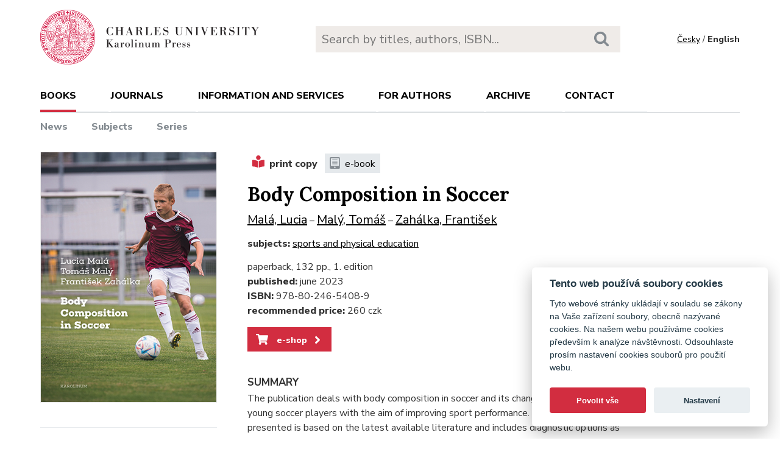

--- FILE ---
content_type: text/html; charset=utf-8
request_url: https://karolinum.cz/en/books/mala-body-composition-in-soccer-28447
body_size: 13882
content:
<!DOCTYPE html>
<html lang="en">
	<head>
		<link rel="stylesheet" type="text/css" href="/frontend/scss/styles.css" media="all">
		<link rel="stylesheet" type="text/css" href="/frontend/custom.css?v=13" media="all">
		<link rel="stylesheet" href="/frontend/scss/cookieconsent.css">
		<!-- Google Tag Manager -->
		<script data-cookiecategory="analytics">(function(w,d,s,l,i){w[l]=w[l]||[];w[l].push({'gtm.start':
		new Date().getTime(),event:'gtm.js'});var f=d.getElementsByTagName(s)[0],
		j=d.createElement(s),dl=l!='dataLayer'?'&l='+l:'';j.async=true;j.src=
		'https://www.googletagmanager.com/gtm.js?id='+i+dl;f.parentNode.insertBefore(j,f);
		})(window,document,'script','dataLayer','GTM-N2BZ8GZ');</script>
		<!-- End Google Tag Manager -->
		<meta charset="utf-8">
		<meta name="viewport" content="width=device-width, initial-scale=1.0">
		<meta http-equiv="x-ua-compatible" content="ie=edge">
		<title>Body Composition in Soccer - Karolinum</title>
		<link href="https://fonts.googleapis.com/css?family=Lora:500,400i,700|Nunito+Sans:400,700,800&display=swap&subset=latin-ext" rel="stylesheet">
	    <link rel="apple-touch-icon" sizes="180x180" href="/frontend/i/favicon/apple-touch-icon.png">
	    <link rel="icon" type="image/png" sizes="32x32" href="/frontend/i/favicon/favicon-32x32.png">
	    <link rel="icon" type="image/png" sizes="16x16" href="/frontend/i/favicon/favicon-16x16.png">
	    <link rel="manifest" href="/frontend/i/favicon/site.webmanifest">
	    <script defer src="/frontend/js/cookieconsent.js"></script>
		<script defer src="/frontend/js/cookieconsent-init.js"></script>
	    <link rel="mask-icon" href="/frontend/i/favicon/safari-pinned-tab.svg" color="#d12235">
	    <meta name="msapplication-TileColor" content="#b91d47">
		<meta name="theme-color" content="#ffffff">
		<meta name="facebook-domain-verification" content="fl4iwehldvs5ai1eso953nqgz5dzwm">
			</head>
	<body>
		<!-- Google Tag Manager (noscript) -->
		<noscript><iframe src="https://www.googletagmanager.com/ns.html?id=GTM-N2BZ8GZ"
		height="0" width="0" style="display:none;visibility:hidden"></iframe></noscript>
		<!-- End Google Tag Manager (noscript) -->
<div id="snippet--flashes"></div>		<div class="container">
			<header class="header">
				<div class="header__logo">
						<a href="/en/"><img src="/frontend/i/logo-karolinum-en.svg" role="banner" width="359" height="90" alt="Nakladatelství Karolinum"></a>
				</div>
				<div class="header__navToggle">
					<span></span><span></span><span></span>
					<strong>menu</strong>
				</div>
				<div class="header__search" role="search">
					<form action="/en/search" method="get">
						<input type="text" autocomplete="off" name="q" placeholder="Search by titles, authors, ISBN..." class="search__input">
						<button class="search__button"><svg class="ico search"><use xlink:href="/frontend/i/icons/sprite.svg#search"></use></svg></button>
					</form>
				</div>
				<div class="header__lang">
						<a href="/knihy/mala-body-composition-in-soccer-28447?do=changeLocale">Česky</a> / <span>English</span>
				</div>
				<nav class="header__nav" role="search">
	                <ul class="subnav">
	                    <li class="act">
							<a href="/en/books/news">books</a> <span class="header__navToggleUl"><svg class="icon angle-down"><use xlink:href="/frontend/i/icons/sprite.svg#angle-down"></use></svg></span>
							<ul>
								<li><a href="/en/books/news">News</a></li>
								<li><a href="/en/topics">Subjects</a></li>
								<li><a href="/en/editions">Series</a></li>
							</ul>
						</li>
	<li
		
		
		
		
	>
		<a href="/en/journals">Journals</a>
			<ul>
					<li>
						<a href="/en/journals/about-journals">About journals</a>
					</li>
					<li>
						<a href="/en/journals/open-access">Open access</a>
					</li>
					<li>
						<a href="/en/journals/subscriptions">Subscriptions</a>
					</li>
					<li>
						<a href="/en/journals/contacts">Contacts</a>
					</li>
			</ul>
	</li>
	<li
		
		
		
		
	>
		<a href="/en/information-and-services">Information and services</a>
			<ul>
					<li>
						<a href="/en/information-and-services/about-us">About us</a>
					</li>
					<li>
						<a href="/en/information-and-services/information-and-services">Information and Services</a>
					</li>
					<li>
						<a href="/en/information-and-services/catalogues">Catalogues</a>
					</li>
					<li>
						<a href="/en/information-and-services/e-books">E-books</a>
					</li>
					<li>
						<a href="/en/information-and-services/open-access">Open access</a>
					</li>
					<li>
						<a href="/en/information-and-services/for-media">For media</a>
					</li>
					<li>
						<a href="/en/information-and-services/distribution">Distribution</a>
					</li>
					<li>
						<a href="/en/information-and-services/printing-services-dtp">Printing services &amp; DTP</a>
					</li>
			</ul>
	</li>
	<li
		
		
		
		
	>
		<a href="/en/for-authors">For authors</a>
			<ul>
					<li>
						<a href="/en/for-authors/information-for-authors">Information for authors</a>
					</li>
					<li>
						<a href="/en/for-authors/forms-and-instructions-for-download">Forms and instructions for download</a>
					</li>
			</ul>
	</li>
	<li
		
		
		
		
	>
		<a href="/en/archive">Archive</a>
			<ul>
					<li>
						<a href="/en/archive/mp3-archive">MP3 Archive</a>
					</li>
					<li>
						<a href="/en/archive/attachment-archive">Attachment archive</a>
					</li>
			</ul>
	</li>
	                    <li><a href="/en/contact">Contact</a></li>
	                    <li class="lang">
								<a href="/knihy/mala-body-composition-in-soccer-28447?do=changeLocale">Česky</a>
						</li>
	                </ul>
	            </nav>
			</header>
		</div>
	<main class="container container--main" role="main">
		<article class="detail">
			<div class="detail__right">
				<div class="detail__label">
						<span><svg class="ico--tistena"><use xlink:href="/frontend/i/icons/sprite.svg#book-reader"></use></svg>print copy</span>
						<a href="/en/books/mala-body-composition-in-soccer-28481"><svg class="ico--ekniha"><use xlink:href="/frontend/i/icons/sprite.svg#e-book-solid"></use></svg>e-book</a>
				</div>
			</div>
			<div class="detail__left">
				<div class="detail__img">
					<img src="/data/book/28447/9788024654089.C.JPG" alt="Body Composition in Soccer" width="290" height="411">
				</div>
			</div>

			<div class="detail__right">
				<h1 class="title--h1">Body Composition in Soccer</h1>
			</div>

			<div class="detail__right">
				<p>
					
						<a class="detail__autor" href="/en/authors/mala-lucia-8866">Malá, Lucia</a>

						 – <a class="detail__autor" href="/en/authors/maly-tomas-8867">Malý, Tomáš</a>

						 – <a class="detail__autor" href="/en/authors/zahalka-frantisek-7404">Zahálka, František</a>
				</p>
				<p>
						<strong>subjects:</strong> 
						<a href="/en/topics/sports-and-physical-education">sports and physical education</a>						<br>
				</p>
				<p>
					paperback, 132 pp., 1. edition<br>
					<strong>published:</strong> june 2023<br>
						<strong>ISBN:</strong> 978-80-246-5408-9<br>
					<strong>recommended price:</strong> 260 czk
				</p>
				
				<p><a class="btn--eshop" href="https://www.cupress.cuni.cz/ink2_ext/index.jsp?include=podrobnosti&id=574927" target="_blank"><svg class="shopping-cart"><use xlink:href="/frontend/i/icons/sprite.svg#shopping-cart"></use></svg> e-shop<svg class="angle-right"><use xlink:href="/frontend/i/icons/sprite.svg#angle-right"></use></svg></a></p>



				<div class="detail__content">
					
						<h3 class="jtoggle jtoggle--act">summary<svg class="angle-down"><use xlink:href="/frontend/i/icons/sprite.svg#angle-down"></use></svg></h3>
						<div class="jtoggle__content" style="display: block;">
							<p>The publication deals with body composition in soccer and its changes during ontogeny in young soccer players with the aim of improving sport performance. The information presented is based on the latest available literature and includes diagnostic options as well as guidance to students and coaches on how to correctly interpret the results. The treatise also contains a chapter on identifying key indicators for talent selection in soccer and a chapter dedicated to nutritional principles in relation to training and ontogeny, always in the context of the most recent scientific sources available.</p>
						</div>


				</div>
				
			</div>
			<div class="detail__left">
				<script type="text/javascript" src="//books.google.com/books/previewlib.js"></script>
				<script type="text/javascript">
					GBS_insertPreviewButtonPopup("ISBN:9788024654089");
				</script>
<div class="detail__share">
	<strong>Share</strong>
	<a href="https://www.facebook.com/sharer/sharer.php?u=https://karolinum.cz/en/books/mala-body-composition-in-soccer-28447" target="_blank" title="Facebook"><svg class="ico facebook-official"><use xlink:href="/frontend/i/icons/sprite.svg#facebook-official"></use></svg></a>
	<a href="https://twitter.com/share?text=Body Composition in Soccer&url=https://karolinum.cz/en/books/mala-body-composition-in-soccer-28447" target="_blank" title="X"><img src="/frontend/images/x-social-media-black-icon.svg" class="x" height="18"></a>
	<a href="mailto:?&subject=Body Composition in Soccer&body=https://karolinum.cz/en/books/mala-body-composition-in-soccer-28447"><svg class="ico envelope" title="E-mail"><use xlink:href="/frontend/i/icons/sprite.svg#envelope"></use></svg></a>
</div>			</div>
		</article>
	</main>
		<footer class="footer" role="contentinfo">
			<div class="footer__bg"></div>
			<div class="container">
				<div class="footer__left">
					<address>
						<p>
							Karolinum Press<br>
							Ovocný trh 560/5<br>
							116 36 Prague 1
						</p>
						<p>
							<a href="mailto:cupress@cuni.cz">cupress@cuni.cz</a><br>
							+ 420 224 491 276
						</p>
					</address>
				</div>
				<div class="footer__right">
					<div class="grid">
						<div class="grid__4">	
							<h3 class="jtoggle--resp">Karolinum Press <svg class="ico angle-down"><use xlink:href="/frontend/i/icons/sprite.svg#angle-down"></use></svg></h3>
							<div class="jtoggle--resp__content">
									<ul>
										<li><a href="/en/information-and-services/catalogues">Book catalogue</a></li>
										<li><a href="/en/information-and-services/about-us/edicni-plan">Faculty submissions</a></li>
										<li><a href="/en/information-and-services/for-media">Media</a></li>
										<li><a href="/en/blog">Blog</a></li>
										<li><a href="/en/events">Event calendar</a></li>
									</ul>
							</div>
						</div>
						<div class="grid__4">
							<h3 class="jtoggle--resp">Distribution<svg class="ico angle-down"><use xlink:href="/frontend/i/icons/sprite.svg#angle-down"></use></svg></h3>
							<div class="jtoggle--resp__content">
									<ul>
										<li><a href="https://www.cupress.cuni.cz/ink2_ext/index.jsp?jazyk=en" target="_blank">Karolinum Bookstore</a></li>
										<li><a href="/en/information-and-services/distribution">Contact and orders</a></li>
									</ul>
							</div>
						</div>
						<div class="grid__4">
							<h3 class="jtoggle--resp">Printing and design<svg class="ico angle-down"><use xlink:href="/frontend/i/icons/sprite.svg#angle-down"></use></svg></h3>
							<div class="jtoggle--resp__content">
									<ul>
										<li><a href="/en/information-and-services/printing-services-dtp">Contact and services</a></li>
										<li><a href="/en/information-and-services/printing-services-dtp/printing-equipment">Printing equipment</a></li>
									</ul>
							</div>
						</div>
					</div>
				</div><!--//footer__right-->
				<div class="footer__left footer__left--bottom">
					<div class="footer__social">
						<a href="https://www.facebook.com/NakladatelstviKarolinum" title="Facebook" target="_blank"><svg role="img" class="icon"><use xlink:href="/frontend/i/icons/sprite.svg#facebook-official"></use></svg></a>
						<a href="https://twitter.com/karolinumpress" title="X" target="_blank"><img src="/frontend/images/x-social-media-black-icon.svg" class="x"></a>
						<a href="https://www.instagram.com/karolinumpress/" title="Instagram" target="_blank"><svg role="img" class="icon"><use xlink:href="/frontend/i/icons/sprite.svg#instagram"></use></svg></a>
						<a href="https://www.youtube.com/user/karolinumpress/" title="YouTube" target="_blank"><svg role="img" class="icon"><use xlink:href="/frontend/i/icons/sprite.svg#youtube-play"></use></svg></a>
						<a href="https://soundcloud.com/karolinum-press" title="SoundCloud" target="_blank"><svg role="img" class="ico soundcloud-brands"><use xlink:href="/frontend/i/icons/sprite.svg#soundcloud-brands"></use></svg></a>
					</div><!--//footer__social -->
				</div><!--//footer__left -->
				<div class="footer__right footer__right--bottom">
					<p class="text--right">&copy; Karolinum 2026</p>
				</div><!--//footer__right -->
			</div>
		</footer><!--//footer-->
<div id="snippet--feLightbox"></div>		<div class="pageOverlay"></div>
		<span class="backTop"><svg role="img" class="ico angle-up"><use xlink:href="/frontend/i/icons/sprite.svg#angle-up"></use></svg></span>
	    <script src="/frontend/js/jquery.min.js"></script>
		<script src="/frontend/js/svg4everybody.legacy.min.js"></script>
		<script type='text/javascript' src="/backend/js/nette.ajax.js"></script>
		<script src="https://cdn.tiny.cloud/1/jputubpfj57swufncgizwpou4s29foepazcjfqwg9rrhni25/tinymce/7/tinymce.min.js" referrerpolicy="origin"></script>
		<link rel="stylesheet" type="text/css" href="/frontend/lightbox/css/lightbox.css" media="all">
		<script type='text/javascript' src="/frontend/lightbox/js/lightbox.js"></script>
		<script src="/frontend/js/function.js?v=2"></script>
		<script>
			$(function () {
				$.nette.init();
			});
		</script>
		<script>svg4everybody();</script>
			</body>
</html>
